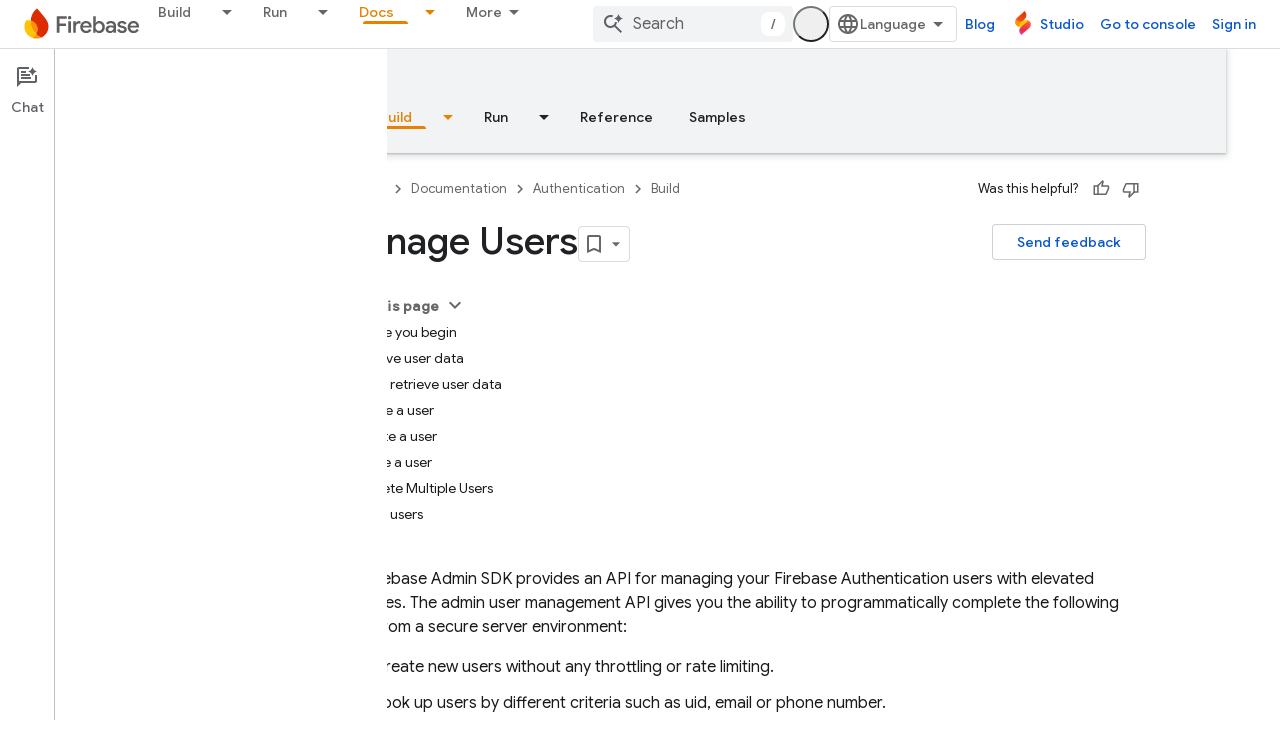

--- FILE ---
content_type: text/html; charset=UTF-8
request_url: https://feedback-pa.clients6.google.com/static/proxy.html?usegapi=1&jsh=m%3B%2F_%2Fscs%2Fabc-static%2F_%2Fjs%2Fk%3Dgapi.lb.en.2kN9-TZiXrM.O%2Fd%3D1%2Frs%3DAHpOoo_B4hu0FeWRuWHfxnZ3V0WubwN7Qw%2Fm%3D__features__
body_size: 79
content:
<!DOCTYPE html>
<html>
<head>
<title></title>
<meta http-equiv="X-UA-Compatible" content="IE=edge" />
<script type="text/javascript" nonce="7yVUG3xqbbRH0q9txVJpUw">
  window['startup'] = function() {
    googleapis.server.init();
  };
</script>
<script type="text/javascript"
  src="https://apis.google.com/js/googleapis.proxy.js?onload=startup" async
  defer nonce="7yVUG3xqbbRH0q9txVJpUw"></script>
</head>
<body>
</body>
</html>
